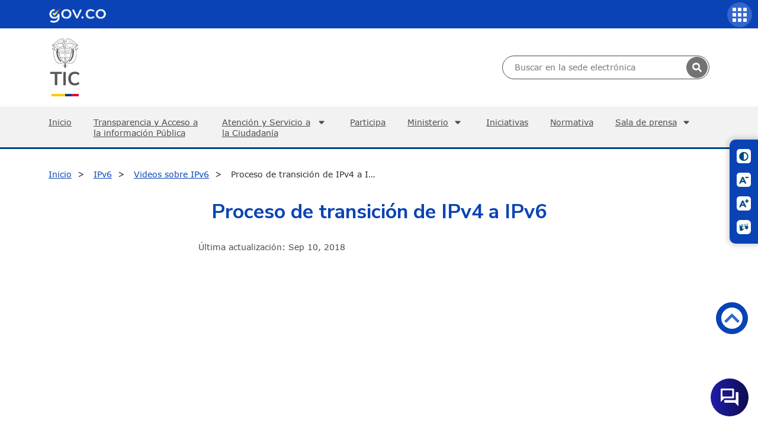

--- FILE ---
content_type: text/html
request_url: https://mintic.gov.co/portal/inicio/Micrositios/IPv6/Videos-sobre-IPv6/125319:Proceso-de-transicion-de-IPv4-a-IPv6
body_size: 63700
content:
<!DOCTYPE html
  PUBLIC "-//W3C//DTD HTML 4.01+RDFa 1.1//EN" "http://www.w3.org/MarkUp/DTD/html401-rdfa11-1.dtd">
<html lang="es"><head><base href="/portal/715/w3-article-125319.html"><meta http-equiv="Content-Type" content="text/html; charset=UTF-8"><!--begin-box-container:MT_tr_Header_bs5_CC::24020:Caja contenedora del encabezado--><!--loc('Caja contenedora')--><!--pos=1--><!--begin-box:MT_tr_EncabezadoHTML_bs5::24021:Caja de encabezado para las páginas del sitio.--><!--loc('* Encabezado w3 full, requerido en todas las páginas HTML de su sitio ')--><title>Proceso de transición de IPv4 a IPv6</title><style type="text/css">@import url("channels-616_css_icons_govco.css");
</style><meta name="keywords" content="videos ipv6, Ministerio de Tecnologías de la Información y las Comunicaciones, Ministerio de comunicaciones,Ministerio de telecomunicaciones, Ministerio TIC, MINTIC, Vive Digital, @Minsterio_TIC, Internet, Televisión, Tecnología, Información, Municipios, Colombia,Gobierno, Computadores, Contenidos Digitales,TIC,Fibra óptica, Computadores para Educar, Karen Abudinen, Viceministerio de Conectividad,Viceministerio de Transformación Digital, VUTIC"><meta name="description" content="Proceso de transición de IPv4 a IPv6   "><meta name="generator" content="Newtenberg Engine CMS - https://www.newtenberg.com/"><meta name="Newtenberg-Server" content="https://cms.mintic.gov.co"><meta name="Content-Encoding" content="UTF-8"><link rel="Top" type="text/html" href="https://www.mintic.gov.co/portal"><link rel="shortcut icon" href="boxes-24021_favicon.png"><script type="text/javascript"><!--

var __aid = '125319';
var __cid = '616';
var __iid = '715';
var __pnid = Array('507', '588', '592', '1875', '1884', '1935');
var __pvid = Array('7277', '7285', '7288', '133047', '133194', '572672');

--></script><script type="text/javascript" src="channels-616_js_main.js"></script><script type="text/javascript" src="channels-616_js_cookies.js"></script><script type="text/javascript" src="channels-616_js_jquery_v3_6_1.js"></script><script type="text/javascript" src="channels-616_js_jquery_migrate_3_4_0.js"></script><script type="text/javascript" src="channels-616_js_jquery_ui_v1_13_2.js"></script><!--end-box--><!--pos=2--><!--begin-box:MT_tr_metaviewport_bs5::24022:Meta viewport--><!--loc('* Código HTML libre dentro de la página.')--><meta name="viewport" content="width=device-width,initial-scale=1">
<meta http-equiv="X-UA-Compatible" content="IE=edge,chrome=1">
<meta name="facebook-domain-verification" content="tjn7jtprd7ym3stssgfs7j5u3k9tva" />

<link rel="stylesheet" type="text/css" href="channels-616_css_base_bs5.css">
<link rel="stylesheet" type="text/css" href="https://cdn.datatables.net/2.0.8/css/dataTables.dataTables.min.css">
<link rel="stylesheet" type="text/css" href="channels-645_css_swiper.css">
<link rel="stylesheet" type="text/css" href="channels-616_css_theme_bs5.css">

<!--CHATBOT-->
<link rel="stylesheet" href="https://www.gstatic.com/dialogflow-console/fast/df-messenger/prod/v1/themes/df-messenger-default.css">
    <style>
      df-messenger {
        /* Posición del chat */
        z-index: 1005;
        position: fixed;
        bottom: 16px;
        right: 16px;
        /* Encabezado del bot */
        --df-messenger-titlebar-background: linear-gradient(90deg, #211daa 0%, #0c0c51 100%);
        --df-messenger-titlebar-icon-font-color: #fff;
        --df-messenger-titlebar-font-color: #fff;
        --df-messenger-titlebar-subtitle-font-color: #fff;
        /* Tipografía */
        --df-messenger-font-color: #000;
        --df-messenger-font-family: Google Sans;
        --df-messenger-primary-color: #19b6db;
        /* Chat */
        --df-messenger-chat-window-width: 400px;
        --df-messenger-chat-background: #fbecd9;
        --df-messenger-input-background: #fbecd9;
        --df-messenger-message-actor-padding: 0;
        --df-messenger-message-actor-image-size: 32px;
        --df-messenger-message-actor-spacing: 8px;
        --df-messenger-chat-bubble-background: linear-gradient(90deg, #211daa 0%, #0c0c51 100%);
        --df-messenger-chat-bubble-icon-color: #fff;
        --df-messenger-send-icon-color: #e9a144;
        /* Usuario */
        --df-messenger-message-user-font-color: #fff;
        --df-messenger-message-user-background: #0c0c51;
        /* Bot */
        --df-messenger-message-bot-font-color: #211daa;
        --df-messenger-message-bot-background: #fff;
    }
</style>
<script src="https://www.gstatic.com/dialogflow-console/fast/df-messenger/prod/v1/df-messenger.js"></script>

<!--FIN CHATBOT-->

<!--end-box--><!--pos=3--><!--begin-box:MT_Elementos_tr_link_blank_bloque:blank:20834:Caja en blanco--><!--loc('* Incluye script para personalizar comportamiento de links')--><script type="text/javascript"><!--
$(document).ready(function(){$('a.blank').click(function(){window.open(this.href,'','resizable=,menubar=,location=,status=,scrollbars=,toolbar=,width=,height=');return false});});
--></script><!--end-box--><!--pos=4--><!--begin-box:MT_Elementos_tr_link_blank_contenido:_blank blank:20937:Caja en blanco--><!--loc('* Incluye script para personalizar comportamiento de links')--><script type="text/javascript"><!--
$(document).ready(function(){$('._blank>a:not([class]),.blank>a:not([class])').click(function(){window.open(this.href,'_blank','resizable=1,menubar=1,location=1,status=1,scrollbars=1,toolbar=1,width=,height=');return false});});
--></script><!--end-box--><!--pos=5--><!--begin-box:MT_tr_analytics::11660:Caja analitica--><!--loc('* Código HTML libre dentro de la página.')--><!-- Global site tag (gtag.js) - Google Analytics -->
<script async src="https://www.googletagmanager.com/gtag/js?id=UA-19365357-2"></script>
<script>
  window.dataLayer = window.dataLayer || [];
  function gtag(){dataLayer.push(arguments);}
  gtag('js', new Date());

  gtag('config', 'UA-19365357-2');
</script><!--end-box--><!--end-box--><!--begin-box:MT_lib_datatables::12218:Librerias para el datatable--><!--loc('* Código HTML libre dentro de la página.')--><!-- <link rel="stylesheet" type="text/css" href="channels-632_datatable_bs4_css.css"/> -->
<!--<script type="text/javascript" src="channels-632_datatable_js.js"></script>
<script type="text/javascript" src="https://cdn.datatables.net/2.0.8/js/dataTables.js"></script>
<script type="text/javascript" src="channels-632_datatable_bs4_js.js"></script>
<script type="text/javascript" src="https://cdn.datatables.net/buttons/1.7.1/js/dataTables.buttons.min.js"></script>
<script type="text/javascript" src="https://cdnjs.cloudflare.com/ajax/libs/jszip/3.1.3/jszip.min.js"></script>
<script type="text/javascript" src="https://cdnjs.cloudflare.com/ajax/libs/pdfmake/0.1.53/pdfmake.min.js"></script>
<script type="text/javascript" src="https://cdnjs.cloudflare.com/ajax/libs/pdfmake/0.1.53/vfs_fonts.js"></script>-->

<!--<link href="https://cdnjs.cloudflare.com/ajax/libs/twitter-bootstrap/4.6.0/css/bootstrap.min.css" rel="stylesheet">-->
<!-- <link href="https://cdn.datatables.net/v/bs4-4.6.0/jszip-3.10.1/dt-2.0.8/b-3.0.2/b-html5-3.0.2/date-1.5.2/datatables.min.css" rel="stylesheet"> -->
 
<script src="https://cdnjs.cloudflare.com/ajax/libs/pdfmake/0.2.7/pdfmake.min.js"></script>
<script src="https://cdnjs.cloudflare.com/ajax/libs/pdfmake/0.2.7/vfs_fonts.js"></script>
<script src="https://cdn.datatables.net/v/bs4-4.6.0/jszip-3.10.1/dt-2.0.8/b-3.0.2/b-html5-3.0.2/date-1.5.2/datatables.min.js"></script>
<script src="https://cdnjs.cloudflare.com/ajax/libs/twitter-bootstrap/4.6.0/js/bootstrap.min.js"></script>
<style>
  .dt-scroll-body table thead{
    display:none;
  }

</style>





<script type="text/javascript" src="https://cdn.datatables.net/buttons/1.7.1/js/buttons.html5.min.js"></script>


<!-- Moment.js: -->
<!--<script src="https://cdnjs.cloudflare.com/ajax/libs/moment.js/2.19.4/moment.min.js"></script>-->
<script src="https://cdnjs.cloudflare.com/ajax/libs/moment.js/2.29.4/moment.min.js"></script>

<!-- Locales for moment.js-->
<script src="https://cdnjs.cloudflare.com/ajax/libs/moment.js/2.19.4/locale/es.js"></script>
<script src="https://cdn.datatables.net/plug-ins/1.10.15/sorting/datetime-moment.js"></script>

<!--end-box--><!--begin-box:MT_ar_fb_Opengraph::14718:Definición OpenGraph para eidox--><!--loc('Genera metadata para Facebook® desde artículo')--><meta prefix="og: http://ogp.me/ns#" property="og:title" content="Proceso de transición de IPv4 a IPv6 - Proceso de transición de IPv4 a IPv6"><meta prefix="og: http://ogp.me/ns#" property="og:description" content=" "><meta prefix="og: http://ogp.me/ns#" property="og:site_name" content="MINTIC Colombia"><meta prefix="og: http://ogp.me/ns#" property="og:type" content="article"><meta prefix="og: http://ogp.me/ns#" property="og:locale" content="es_LA"><meta prefix="og: http://ogp.me/ns#" property="og:url" content="https://www.mintic.gov.co/portal/715/w3-article-125319.html"><meta prefix="og: http://ogp.me/ns#" property="og:image" content="https://www.mintic.gov.co/portal/715/channels-616_logo_share.svg"><!--end-box--><!--begin-box:MT_ar_TwitterCard::14719:Codigo meta para twitter--><!--Etiquetas META summary card de Twitter del artículo--><meta name="twitter:card" content="summary_large_image"><meta name="twitter:site" content="@Ministerio_TIC"><meta name="twitter:title" content="Proceso de transición de IPv4 a IPv6"><meta name="twitter:description" content=" "><!--end-box--><link rel="canonical" href="/portal/715/w3-article-125319.html"></head><body><div id="header"><!--begin-box-container:MT_tr_menu_movil_CC::12110:Caja contenedora menú movil--><!--loc('Caja contenedora')--><a href="https://www.mintic.gov.co/portal/inicio/Micrositios/IPv6/Videos-sobre-IPv6/125319:Proceso-de-transicion-de-IPv4-a-IPv6#principal" class="sr-only btn-saltar visually-hidden">Saltar a contenido principal</a><h1 class="sr-only visually-hidden">Inicio</h1><!--pos=1--><!--begin-box:MT_tr_boton_movil::12122:Caja en blanco--><!--loc('* Código HTML libre dentro de la página.')--><button class="navbar-toggler navbar-toggler-right collapsed btn-menu-movil ntg-bs data-toggle_collapse data-target_\#menu-movil aria-controls_menu-movil aria-expanded_false aria-label_false" type="button">
	<span class="govco-bars"></span>
</button><!--end-box--><div id="menu-movil" class="collapsed collapse container-menu-movil"><div id="items-superior"><!--pos=2--><!--begin-box-container:MT_tr_menuSuperior_movil_CC::12112:Caja contenedora  logo GovCo + links acceso + Buscador--><!--loc('Caja contenedora')--><div class="row menu_superior_movil"><div class="col-md-12 logo_menu_superior"><!--pos=1--><!--begin-box:MT_tr_linkGovCo_copia::12113:Caja en blanco--><!--loc('* Código HTML libre dentro de la página.')--><div class="header-govco">
  <img src="https://css.mintic.gov.co/mt/mintic/img/header_govco.png" alt="Imagen logo GovCo">
  <span class="sr-only visually-hidden">Logo Gobierno de Colombia</span>
</div><!--end-box--></div><div class="col-md-12 buscador_menu_superior"><!--pos=2--><!--begin-box:MT_tr_formBusqueda_movil::12115:Caja en blanco--><!--loc('* Código HTML libre dentro de la página.')--><!--Buscador  h-->

<div title="busqueda general" class="busqueda_avanzada">
  <form action="about:blank" onsubmit=" doSearch_movil();return false;" style="margin-bottom:0;" name="searchForm_movil">
    <fieldset>
      <legend title="buscador" class="sr-only visually-hidden">Buscador general</legend>
      <label for="buscador_mintic_movil" class="sr-only visually-hidden">Buscar en MinTIC</label>
      <input id="buscador_mintic_movil" type="text" size="20" name="keywords_movil" title="text" class="text">
      <label for="cuadro_busqueda_movil" class="sr-only visually-hidden">Botón de búsqueda</label>
      <input id="cuadro_busqueda_movil" type="submit" onclick="doSearch_movil();return false" value="Buscar" title="btn" class="btn">
    </fieldset>
    
  </form>

</div>
<script type="text/javascript">
  //document.searchForm_movil.keywords_movil.value  =getCookie('search_keywords_movil');
  function doSearch_movil() {
    
    // Delete search's cookies
    if( "exists".match ) {
      var results_movil = document.cookie.match(/\w+=/g);
      if( results_movil ) {
        for( var i=0; i < results_movil.length; i++ ) {
          if( results_movil[i].substring(0,7) == 'search_' ) {
            deleteCookie( results_movil[i].substring(0,results_movil[i].length-1) );
          }
        }
      }
    }
    /*setCookie('search_keywords_movil',document.searchForm_movil.keywords_movil.value);
    setCookie('search_start_movil', 0 );
    setCookie('search_group_movil', 1 );
    setCookie('search_expanded_movil', 0 );*/
    
    var palabras_movil = document.searchForm_movil.keywords_movil.value.trim().split(/\s+/).slice(0,5);
    if (palabras_movil.length >0 && palabras_movil.join(" ").length > 0) {
        setCookie('search_keywords_movil',  palabras_movil.join(" "));
      setCookie('search_keywords',  palabras_movil.join(" "));
        setCookie('search_start_movil', 0 );
        setCookie('search_group_movil', 1 );
        setCookie('search_expanded_movil', 0 );
          var href_movil="w3-search.html";
        document.location.assign(href_movil);
      
    }
    return false;
    
    //setCookie('search_sortby','pnid desc');
    /*
    setCookie('search_sortby','');

    var mode,
        r =  document.getElementsByName('searchmode');
    var i=0;
    for(;i<r.length;i++)
    {
      if (r[i].checked) {
        mode= r[i].value;
        break;
      }
    }
    setCookie('search_searchmode', 'or');
    document.location.href_movil="w3-search.html";
    return false;
    */
  }
  
</script>

<!--end-box--></div><div class="col-md-12 items_menu_superior"><!--pos=3--><!--begin-box:MT_tr_menuSuperior_copia::12114:Caja en blanco--><!--loc('* Lista de Valores de Clasificando')--><div id="tramites"><ul><li><a class="pnid-1876 pv-pid-0 pvid-111103 cid-616" href="/portal/inicio/Tramites-y-servicios/" title="Ir a Trámites y servicios">Trámites y servicios</a></li><li><a class="pnid-1876 pv-pid-0 pvid-111096 cid-616" href="/portal/inicio/Participa/" title="Ir a Participa">Participa</a></li></ul></div><!--end-box--></div></div><!--end-box--></div><div id="items-principal"><ul><li style="list-style: none; display: inline"><!--pos=3--><!--begin-box:MT_tr_menu_movil_1::12118:Menú movil--><!--loc('* Lista de Valores de Clasificando')--><li><a class="pnid-1876 pv-pid-0 pvid-179511 cid-616" href="/portal/inicio/Inicio/" title="Ir a Inicio">Inicio</a></li><li><a class="pnid-1876 pv-pid-111090 pvid-111092 cid-616" href="/portal/inicio/Atencion-y-Servicio-a-la-Ciudadania/Transparencia/" title="Ir a Transparencia">Transparencia</a></li><!--end-box--><!--pos=4--><!--begin-box:MT_tr_menu_movil_2::12120:Menú movil--><!--loc('* Lista de Valores de Clasificando')--><li><a class="pnid-1876 pv-pid-0 pvid-111090 cid-616" href="/portal/inicio/Atencion-y-Servicio-a-la-Ciudadania/" title="Ir a Atención y Servicio a la Ciudadanía">Atención y Servicio a la Ciudadanía</a></li><li><a class="pnid-1876 pv-pid-0 pvid-111103 cid-616" href="/portal/inicio/Tramites-y-servicios/" title="Ir a Trámites y servicios">Trámites y servicios</a></li><li><a class="pnid-1876 pv-pid-0 pvid-111096 cid-616" href="/portal/inicio/Participa/" title="Ir a Participa">Participa</a></li><!--end-box--><!--pos=5--><!--begin-box:MT_tr_menu_movil_3::14454:Menú movil--><!--loc('* Lista de Valores de Clasificando')--><li><a class="pnid-1876 pv-pid-0 pvid-111080 cid-616" href="/portal/inicio/Ministerio/" title="Ir a Ministerio">Ministerio</a></li><!--end-box--><!--pos=6--><!--begin-box:MT_tr_menu_movil_4::14456:Menú movil--><!--loc('* Lista de Valores de Clasificando')--><li><a class="pnid-1876 pv-pid-0 pvid-111093 cid-616" href="/portal/inicio/Iniciativas/" title="Ir a Iniciativas">Iniciativas</a></li><!--end-box--></li><li><a href="/portal/inicio/Normatividad/" title="Ir a Normativa" class=" pnid-510 cid-507">Normativa</a></li><li style="list-style: none; display: inline"><!--pos=7--><!--begin-box:MT_tr_menu_movil_6::14455:Menú movil--><!--loc('* Lista de Valores de Clasificando')--><li><a class="pnid-1876 pv-pid-0 pvid-111097 cid-616" href="/portal/inicio/Sala-de-prensa/" title="Ir a Sala de prensa">Sala de prensa</a></li><!--end-box--></li></ul></div></div><!--end-box--><!--begin-box-container:MT_tr_menuSuperior_CC::11667:Caja contenedora  logo GovCo + links acceso + Buscador--><!--loc('Caja contenedora')--><div class="bg-primary"><div class="container-xl logo_menu_superior"><!--pos=1--><!--begin-box:MT_tr_linkGovCo::11665:Caja en blanco--><!--loc('* Código HTML libre dentro de la página.')--><nav class="navbar navbar-expand-lg barra-superior-govco" aria-label="Barra superior">
  <a href="https://www.gov.co/" target="_blank" title="Ir al portal GOV.CO" aria-label="Portal del Estado Colombiano - GOV.CO">
    <span class="sr-only visually-hidden">Ir al sitio GOV.CO</span></a>
  <!--<button class="idioma-icon-barra-superior-govco float-right" aria-label="Button to change the language of the page to English"></button>-->
</nav><!--end-box--></div></div><div class="container-xl"><div class="row"><div class="col-md-6 logo py-3"><div><a href="/portal/inicio/" title="Ir al Inicio del portal MInTIC"><img src="https://css.mintic.gov.co/mt/mintic/new/img/logo_mintic_24_dark.svg" alt="Imagen logo mintic" class="ntg-bs aria-hidden_true"><span class="sr-only visually-hidden">Logo del ministerio TIC</span></a></div></div><div class="col-md-6 buscador_menu_superior"><!--pos=2--><!--begin-box:MT_tr_formBusqueda::11666:Caja en blanco--><!--loc('* Código HTML libre dentro de la página.')--><!--Buscador  h-->
<div title="busqueda general" class="busqueda_avanzada">
    <form id="busquedaForm" onsubmit="return false;" name="newsearch" method="GET" action="w3-contents.php"  style="margin-bottom:0;" name="searchForm">
        <fieldset>
            <legend title="buscador" class="sr-only visually-hidden">Buscador general</legend>
            <label for="buscador_mintic" class="sr-only visually-hidden">Buscar en MinTIC</label>
            <input id="buscador_mintic" type="text" size="20" name="keywords" title="text" class="text" placeholder="Buscar en la sede electrónica">
            <button class="govco-search search-icon-search-govco" type="submit" onclick="doSearch('w3-contents.php')" value="Buscar" title="Buscar"></button>
        </fieldset>

    </form>

</div>
<script type="text/javascript">

      function doSearch(url, secundario){
    // Delete search's cookies
    if( "exists".match ) {
        var results = document.cookie.match(/\w+=/g);
        if( results ) {
            for( var i=0; i < results.length; i++ ) {
                if( results[i].substring(0,7) == 'search_' ) {
                    deleteCookie( results[i].substring(0,results[i].length-1) );
                }
            }
        }
    }
    var busqueda = $("#busquedaForm input[name='keywords']").val().trim();
    if(busqueda.length == 0 &&  $("#refinar_busqueda input[name='keywords']").length > 0){
        busqueda = $("#refinar_busqueda input[name='keywords']").val().trim();
    }
    var searchmode = $("#busquedaForm input[name='searchmode']:checked").val();
    busqueda = busqueda.split(/\s+/);
    if(searchmode == "and"){
        busqueda = busqueda.slice(0,5);
    }else if(searchmode == "phrase"){
        busqueda = busqueda.slice(0,30);
    }
    if( window.parent.document.location.href.indexOf("preview") != -1){
        if(busqueda.length > 0){
            $("#waiting").dialog( "open" );
            setCookie('search_keywords',busqueda.join(' '));
            setCookie('search_start', 0 );
            setCookie('search_group', 1 );
            setCookie('search_expanded', 0 );
//            setCookie('search_searchmode', searchmode);
            window.parent. document.location.href = url;
        }
    }else{
        $("#waiting").dialog( "open" );
        window.parent.document.location.href = url
            + "?"
            + "keywords=" + busqueda.join(' ')
            + "&start=0"
//            + "&searchmode=" + searchmode;
    }
    return false;
}
$(function(){
    $("#busquedaForm input[name='keywords'], #refinar_busqueda input[name='keywords']").keypress(function( event ) {
        if ( event.which == 13 ) {
            event.preventDefault();
            doSearch('w3-contents.php');
        }
    });
    $("#progress").progressbar({ value: false });
    $("#waiting").dialog({
        dialogClass: "no-close",
        width:$("html,body").width * 0.8,
        modal: true,
        autoOpen: false,
        closeOnEscape: false,
        resizable: false
    });
});

</script><!--end-box--></div></div></div><!--end-box--><div id="nav" class="main-navbar navbar navbar-expand-lg navbar-dark"><div class="container-xl"><!--begin-box-container:MT_tr_menuPpal_CC::11714:Caja en blanco--><!--loc('Caja contenedora')--><ul class="navbar-nav mr-auto list-group col-12 p-0"><li id="inicio"><!--pos=1--><!--begin-box:MT_tr_link_Home::13832:link canal--><!--loc('* acceso a Canal ')--><a href="/portal/inicio/" title="Ir a MINTIC Colombia">Inicio</a><!--end-box--></li><li id="transparencia"><!--pos=2--><!--begin-box:MT_tr_menuPpal_link_transparencia::13807:Link acceso a atención a portadilla--><!--loc('* acceso a Valor de Clasificando ')--><!--uniqueid=i__MT_tr_menuPpal_link_transparencia_1--><!--class=--><a href="/portal/inicio/Atencion-y-Servicio-a-la-Ciudadania/Transparencia/" title="Ir a Transparencia" class=" pvid-111092 cid-616">Transparencia y Acceso a la información Pública</a><!--end-box--></li><li id="atencion"><!--pos=3--><!--begin-box:MT_tr_menuPpal_link_atencion::11719:Link acceso a atención a portadilla--><!--loc('* acceso a Valor de Clasificando ')--><!--uniqueid=i__MT_tr_menuPpal_link_atencion_1--><!--class=--><a href="/portal/inicio/Atencion-y-Servicio-a-la-Ciudadania/" title="Ir a Atención y Servicio a la Ciudadanía" class=" pvid-111090 cid-616">Atención y Servicio a la Ciudadanía</a><!--end-box--><ul><!--pos=4--><!--begin-box:MT_tr_menuPpal_link_servicios::13808:Link acceso a atención a portadilla--><!--loc('* Lista de Valores de Clasificando')--><li><a class="pnid-1876 pv-pid-0 pvid-111103 cid-616" href="/portal/inicio/Tramites-y-servicios/" title="Ir a Trámites y servicios">Trámites y servicios</a></li><!--end-box--><!--pos=5--><!--begin-box:MT_tr_menuPpal_link_canales::14775:Link acceso a atención a portadilla--><!--loc('* acceso al Articulo ')--><li><a href="/portal/inicio/Atencion-y-Servicio-a-la-Ciudadania/126567:Canales-de-Atencion-y-Agendamiento-de-citas" class="">Canales de atención y Agendamiento de citas</a></li><!--end-box--><!--pos=6--><!--begin-box:MT_tr_menuPpal_menu_atencion::11718:Caja en blanco--><!--loc('* Lista de Valores de Clasificando')--><li><a class="pnid-1876 pv-pid-111090 pvid-111091 cid-616" href="/portal/inicio/Atencion-y-Servicio-a-la-Ciudadania/Peticiones-quejas-reclamos-sugerencias-solicitudes-de-informacion-publica-y-denuncias-PQRSD/" title="Ir a Peticiones, quejas, reclamos, sugerencias, solicitudes de información pública y denuncias (PQRSD)">Peticiones, quejas, reclamos, sugerencias, solicitudes de información pública y denuncias (PQRSD)</a></li><!--end-box--><li><a href="/portal/inicio/Secciones-auxiliares/Politicas/401698:Defensor-del-ciudadano">Defensor del ciudadano</a></li></ul></li><li id="participacion"><!--pos=7--><!--begin-box:MT_tr_menuPpal_link_participacion::13809:Link acceso a atención a portadilla--><!--loc('* acceso a Valor de Clasificando ')--><!--uniqueid=i__MT_tr_menuPpal_link_participacion_1--><!--class=--><a href="/portal/inicio/Participa/" title="Ir a Participa" class=" pvid-111096 cid-616">Participa</a><!--end-box--></li><li id="ministerio"><!--pos=8--><!--begin-box:MT_tr_menuPpal_link_minist::11721:Link acceso a atención a portadilla--><!--loc('* acceso a Valor de Clasificando ')--><!--uniqueid=i__MT_tr_menuPpal_link_minist_1--><!--class=--><a href="/portal/inicio/Ministerio/" title="Ir a Ministerio" class=" pvid-111080 cid-616">Ministerio</a><!--end-box--><!--pos=9--><!--begin-box:MT_tr_menuPpal_menu_ministerio::11715:Caja en blanco--><!--loc('* Lista de Valores de Clasificando')--><ul><li><a class="pnid-1876 pv-pid-111080 pvid-111081 cid-616" href="/portal/inicio/Ministerio/Acerca-del-MinTIC/" title="Ir a Acerca del MinTIC">Acerca del MinTIC</a></li><li><a class="pnid-1876 pv-pid-111080 pvid-111086 cid-616" href="/portal/inicio/Ministerio/Organigrama/" title="Ir a Organigrama">Organigrama</a></li><li><a class="pnid-1876 pv-pid-111080 pvid-111083 cid-616" href="/portal/inicio/Ministerio/Entidades-del-sector/" title="Ir a Entidades del sector">Entidades del sector</a></li><li><a class="pnid-1876 pv-pid-111080 pvid-111082 cid-616" href="/portal/inicio/Ministerio/Despacho-del-Ministro/" title="Ir a Despacho del Ministro">Despacho del Ministro</a></li><li><a class="pnid-1876 pv-pid-111080 pvid-111088 cid-616" href="/portal/inicio/Ministerio/Viceministerio-de-Transformacion-Digital/" title="Ir a Viceministerio de Transformación Digital">Viceministerio de Transformación Digital</a></li><li><a class="pnid-1876 pv-pid-111080 pvid-111089 cid-616" href="/portal/inicio/Ministerio/Viceministerio-de-Conectividad/" title="Ir a Viceministerio de Conectividad">Viceministerio de Conectividad</a></li><li><a class="pnid-1876 pv-pid-111080 pvid-111087 cid-616" href="/portal/inicio/Ministerio/Secretaria-general/" title="Ir a Secretaría general">Secretaría general</a></li><li><a class="pnid-1876 pv-pid-111080 pvid-111084 cid-616" href="/portal/inicio/Ministerio/Gestion/" title="Ir a Gestión">Gestión</a></li><li><a class="pnid-1876 pv-pid-111080 pvid-111085 cid-616" href="/portal/inicio/Ministerio/Notificaciones/" title="Ir a Notificaciones">Notificaciones</a></li><li><a class="pnid-1876 pv-pid-111080 pvid-132933 cid-616" href="/portal/inicio/Ministerio/Planes/" title="Ir a Planes">Planes</a></li><li><a class="pnid-1876 pv-pid-111080 pvid-132947 cid-616" href="/portal/inicio/Ministerio/Presupuesto/" title="Ir a Presupuesto">Presupuesto</a></li></ul><!--end-box--></li><li id="iniciativas"><!--pos=10--><!--begin-box:MT_tr_menuPpal_link_iniciativas::11720:Link acceso a atención a portadilla--><!--loc('* acceso a Valor de Clasificando ')--><!--uniqueid=i__MT_tr_menuPpal_link_iniciativas_1--><!--class=--><a href="/portal/inicio/Iniciativas/" title="Ir a Iniciativas" class=" pvid-111093 cid-616">Iniciativas</a><!--end-box--></li><li id="normativa"><!--pos=11--><!--begin-box:MT_tr_menuPpal_link_norma::11722:Link acceso a atención a portadilla--><!--loc('* acceso a Clasificando ')--><a href="/portal/inicio/Normatividad/" title="Ir a Normativa" class=" pnid-510 cid-507">Normativa</a><!--end-box--></li><li id="sala_prensa"><!--pos=12--><!--begin-box:MT_tr_menuPpal_link_salaPrensa::11723:Link acceso a atención a portadilla--><!--loc('* acceso a Valor de Clasificando ')--><!--uniqueid=i__MT_tr_menuPpal_link_salaPrensa_1--><!--class=--><a href="/portal/inicio/Sala-de-prensa/" title="Ir a Sala de prensa" class=" pvid-111097 cid-616">Sala de prensa</a><!--end-box--><!--pos=13--><!--begin-box:MT_tr_menuPpal_menu_sala_prensa::11717:Caja en blanco--><!--loc('* Lista de Valores de Clasificando')--><ul><li><a class="pnid-1876 pv-pid-111097 pvid-111101 cid-616" href="/portal/inicio/Sala-de-prensa/Noticias/" title="Ir a Noticias">Noticias</a></li><li><a class="pnid-1876 pv-pid-111097 pvid-111099 cid-616" href="/portal/inicio/Sala-de-prensa/Convocatorias/" title="Ir a Convocatorias">Convocatorias</a></li><li><a class="pnid-1876 pv-pid-111097 pvid-111102 cid-616" href="/portal/inicio/Sala-de-prensa/Programa-TV/" title="Ir a Programa TV">Programa TV</a></li><li><a class="pnid-1876 pv-pid-111097 pvid-133171 cid-616" href="/portal/inicio/Sala-de-prensa/Eventos/" title="Ir a Eventos">Eventos</a></li></ul><!--end-box--></li></ul><div id="tramites-sticky"></div><!--end-box--></div></div></div><div id="main"><div class="miga_depan"><div class="container"><div class="row"><!--begin-box-container:MT_ar_migapan_CC::11885:Miga de pan--><!--loc('Caja contenedora')--><div class="ar-breadcrumb"><!--pos=1--><!--begin-box:MT_ar_migapan_valores::11770:Miga de pan--><!--loc('* Barra de posición del valor de clasificando usando referer')--><!--tipo_molde = article--><div id="breadcrumb"><!--multivalor y articulo--><p id="breadcrumb_133047" style="display:none"><a class="channellink" href="/portal/inicio/">Inicio</a> / <a href="/portal/inicio/Micrositios/IPv6/" class=" pnid-1884 pv-pid-0 pvid-133041 cid-616">IPv6</a> / <a class="current pvid-133047 cid-616" href="/portal/inicio/Micrositios/IPv6/Videos-sobre-IPv6/">Videos sobre IPv6</a></p><script type="text/javascript"><!--
						function doLoadbreadcrumb() {
							var pvid_anterior = '133047';
							var count_pvals = 1; 
							if('undefined' != typeof(document.referrer) && count_pvals > 1 ){
								var refer_portadilla = document.referrer;
								if(refer_portadilla.match(/multipropertyvalues/) != null){// multivalor
									var pvid1,pvid2,m = refer_portadilla.match(/multipropertyvalues-(\d+)-(\d+)/);
									if(m == null){
										m = refer_portadilla.match(/pvid=(\d+).*pvid=(\d+)/);
									}
									pvid1 = m[1];
									pvid2 = m[2];
									if( document.getElementById('breadcrumb_'+pvid1) != null ){
										pvid_anterior = pvid1;
									}else if ( document.getElementById('breadcrumb_'+pvid2) != null ){
										pvid_anterior = pvid2;
									}

								}else if( refer_portadilla.match(/pvid=(\d+)/) != null || refer_portadilla.match(/propertyvalue-(\d+).html/) != null){
									var pvid, m = refer_portadilla.match(/propertyvalue-(\d+).html/);
									if(m == null){
										m =  refer_portadilla.match(/pvid=(\d+)/);
									}
									pvid = m[1];
									if ( document.getElementById('breadcrumb_'+pvid) != null){
										pvid_anterior = pvid;
									} 
								}
							}
							var barra =  document.getElementById('breadcrumb_'+pvid_anterior);
							if (barra != null) barra.style.display ='';
						}
						if ( window.addEventListener ) { 
							window.addEventListener( "load", doLoadbreadcrumb, false );
						} else if ( window.attachEvent ) {
							window.attachEvent( "onload", doLoadbreadcrumb );
						} else if ( window.onLoad ) {
							window.onload = doLoadbreadcrumb;
						}
						--></script></div><!--end-box--><!--pos=2--><!--begin-box:MT_ar_migapan_titulo:d-none sr-only:11884:Miga de pan--><!--loc('* acceso al Articulo ')--><div id="miga_titulo" class="d-none sr-only"><a href="/portal/inicio/Micrositios/IPv6/Videos-sobre-IPv6/125319:Proceso-de-transicion-de-IPv4-a-IPv6" class="">Proceso de transición de IPv4 a IPv6</a></div><!--end-box--></div><!--end-box--></div></div></div><div class="container"><div class="row"><div class="col-12"><!--begin-box:MT_ar_foto:articulo:11771:Caja en blanco--><!--loc('* Recuadros de artículos')--><div id="recuadros_articulo_11771" class="articulo"><div class="recuadro current"><h2 class="title_underline aid-125319 cid-616">Proceso de transición de IPv4 a IPv6</h2><h6 class="fecha cid-616 aid-125319 pnid-567 iso8601-20180910T0000000500">Última actualización: 10 de septiembre de 2018</h6></div></div><!--end-box--><!--begin-box:MT_ar_cuerpo:articulo accordion-eidox:11772:Caja en blanco--><!--loc('* Recuadros de artículos')--><div id="recuadros_articulo_11772" class="articulo accordion-eidox"><div class="recuadro current"><h6 class="fecha cid-616 aid-125319 pnid-567 iso8601-20180910T0000000500">Última actualización: 10 de septiembre de 2018</h6>
			<p><a class="link_youtube" href="https://www.youtube.com/watch?v=b-ajwwpLXxA">https://www.youtube.com/watch?v=b-ajwwpLXxA</a></p>

		</div></div><!--end-box--><!--begin-box:MT_ar_Prensa_AlbumFlickr:articulocompleto link_youtube articulo:11821:Prueba de concepto de los álbums flickr--><!--loc('* Articulo Completo w3')--><!--uniqueid=i__MT_ar_Prensa_AlbumFlickr_1--><!--class=articulocompleto link_youtube articulo--><div id="article_i__MT_ar_Prensa_AlbumFlickr_1" class="articulocompleto link_youtube articulo"><div style="display:none">videos ipv6</div></div><!--end-box--><!--begin-box:MT_ar_compartir:art_compartir_redes blank redes_2 mt-5:11773:Noticias asociadas a un valor de clasificando--><!--loc('* Incluye links para compartir en redes sociales')--><p class="art_compartir_redes blank redes_2 mt-5"><a title="Whatsapp" rel="bookmark" href="https://api.whatsapp.com/send?text=Proceso%20de%20transici%C3%B3n%20de%20IPv4%20a%20IPv6%20-%20MINTIC%20Colombia%20-%20https%3A%2F%2Fwww.mintic.gov.co%2Fportal%2F715%2Fw3-article-125319.html"><img src="channels-616_share_wp.png" alt="Compartir en Whatsapp"></a><a title="Facebook" rel="bookmark" href="http://www.facebook.com/share.php?u=https%3A%2F%2Fwww.mintic.gov.co%2Fportal%2F715%2Fw3-article-125319.html&amp;t=Proceso%20de%20transici%C3%B3n%20de%20IPv4%20a%20IPv6%20-%20MINTIC%20Colombia"><img src="channels-616_share_fb.png" alt="Compartir en Facebook"></a><a title="Twitter" rel="bookmark" href="https://twitter.com/intent/tweet?text=Proceso%20de%20transici%C3%B3n%20de%20IPv4%20a%20IPv6%20-%20MINTIC%20Colombia%20-%20https%3A%2F%2Fwww.mintic.gov.co%2Fportal%2F715%2Fw3-article-125319.html"><img src="channels-616_share_tw.png" alt="Compartir en Twitter"></a><a title="Telegram" rel="bookmark" href="https://t.me/share?url=https%3A%2F%2Fwww.mintic.gov.co%2Fportal%2F715%2Fw3-article-125319.html"><img src="channels-616_share_tm.png" alt="Compartir en Telegram"></a></p><!--end-box--></div><div class="col-lg-7"></div><div class="col-lg-5"></div></div></div><div class="container-fluid"><div class="row"></div></div><div class="container"><div class="row"></div></div><div class="container-fluid footer_ministerios mt-5"><div class="row"></div></div><div id="footer"><div class="bg-secondary"><!--begin-box:MT_tr_footer::11690:Footer del portal--><!--loc('* Código HTML libre dentro de la página.')--><!--CHATBOT-->
<df-messenger 
        location="us-central1"
        project-id="mintic-models-prod"
        agent-id="41790abc-deae-4a4b-82e4-b84bcc433c4f"
        language-code="es"
        max-query-length="-1"
        session-ttl="60"
>
<df-messenger-chat-bubble
        chat-title="PACO"
        chat-subtitle="Punto de atención al usuario"
        chat-title-icon="https://storage.googleapis.com/mintic-pqrs-chatbot/Paco.png"
        bot-actor-image="https://storage.googleapis.com/mintic-pqrs-chatbot/Paco.png"
        user-actor-image="https://storage.googleapis.com/mintic-pqrs-chatbot/User.png"
        allow-fullscreen="small" 
/>
</df-messenger>

<!--FIN CHATBOT-->

<div class="container">
    <div class="card govco-footer-card mb-5 px-4 py-5">
        <div class="row mx-0">
            <div class="col-lg-8">
                <div class="mb-4 h4">Ministerio de Tecnologías de la Información y las Comunicaciones</div>
                <p class="mb-1">Edificio Murillo Toro Cra. 8a entre calles 12A y 12B Bogotá, Colombia - Código Postal 111711</p>
              <p class="mb-1">Teléfono Conmutador: <a href="tel:6013443460">+57 601 344 34 60</a> - Línea Gratuita: <a href="tel:018000914014">01-800-0914014</a></p>
              <p class="mb-1">Línea Anticorrupción: <a href="tel:018000912667">01-800-0912667</a></p>
              
                <p class="mb-1">Correo Institucional: <a href="/portal/inicio/Atencion-y-Servicio-a-la-Ciudadania/Peticiones-quejas-reclamos-sugerencias-solicitudes-de-informacion-publica-y-denuncias-PQRSD/" target="blank" title="Ir a MinTIC responde">minticresponde@mintic.gov.co</a></p>
              <p class="mb-1">Denuncias por actos de corrupción: <a href="mailto:soytransparente@mintic.gov.co">soytransparente@mintic.gov.co</a></p>
                <p class="mb-1">Notificaciones judiciales:</p> 
                <p class="my-0"><a href="mailto:notificacionesjudicialesmintic@mintic.gov.co">notificacionesjudicialesmintic@mintic.gov.co</a></p>
                <p class="mb-1"><a href="mailto:notificacionesjudicialesfontic@mintic.gov.co">notificacionesjudicialesfontic@mintic.gov.co</a></p>
                <p class="mb-1">Horario de Atención Presencial:</p>
              <p class="mb-1">Lunes a viernes de 8:30 a.m. – 4:30 p.m. Jornada Continua</p>
              <p class="mb-1">©Copyright 2021 - Todos los derechos reservados Gobierno de Colombia</p>
                
            </div>
            <div class="col-lg-4 text-center pt-5 pt-lg-0">
                <ul class="list-group list-group-flush">
                    <li class="list-group-item text-center text-lg-right px-5"> 
                        <a href="/portal/inicio/"
                            title="Ir al Inicio del portal MInTIC">
                            <img src="https://css.mintic.gov.co/mt/mintic/new/img/logo_mintic_24_dark.svg" width="72px" class="img-fluid" aria-hidden="true" alt="Imagen logo de MinTIC">
                            <span class="sr-only visually-hidden">Logo del ministerio TIC</span>
                        </a>
                    </li>
                </ul>
            </div>
            <div class="col-lg-9 pt-4">
                <ul class="redes_footer list-group list-group-horizontal border-0 flex-wrap py-3">
                     <li class="list-group-item border-0 pl-0 ps-0 py-2 ">
                        <a href="https://www.instagram.com/ministerio_tic" target="_blank" title="Ir a Instagram de MINTIC">
                        <span class="govco-instagram-square">ministerio_tic</span>
                        <span class="sr-only visually-hidden">Logo Instagram</span>
                        </a>
                    </li>
                    <li class="list-group-item border-0 pl-0 ps-0 py-2">
                        <a href="https://www.threads.net/@ministerio_tic" target="_blank" title="Ir a Threads de MINTIC">
                        <span class="govco-threads-square">@ministerio_tic</span>
                        <span class="sr-only visually-hidden">Logo Threads</span>
                        </a>
                    </li>
                     <li class="list-group-item border-0 pl-0 ps-0 py-2">
                        <a href="https://www.tiktok.com/@ministerio_tic" target="_blank" title="Ir a Tiktok de MINTIC">
                        <span class="govco-tiktok-square">@ministerio_tic</span>
                        <span class="sr-only visually-hidden">Logo Tiktok</span>
                        </a>
                    </li>
                    <li class="list-group-item border-0 pl-0 ps-0 py-2">
                        <a href="https://twitter.com/Ministerio_TIC" target="_blank" title="Ir a X de MINTIC">
                        <span class="govco-x-square">@Ministerio_TIC</span>
                        <span class="sr-only visually-hidden">Logo Twitter</span>
                        </a>
                    </li>
                    <li class="list-group-item border-0 pl-0 ps-0 py-2">
                        <a href="https://www.facebook.com/MinisterioTIC.Colombia/" target="_blank" title="Ir a Facebook de MINTIC">
                        <span class="govco-facebook-square">MinisterioTIC.Colombia</span>
                        <span class="sr-only visually-hidden">Logo Facebook</span>
                        </a>   
                    </li>
                    <li class="list-group-item border-0 pl-0 ps-0 py-2">
                        <a href="https://www.youtube.com/user/minticolombia" target="_blank" title="Ir a Youtube de MINTIC">
                        <span class="govco-youtube-square">@ministeriotic</span>
                        <span class="sr-only visually-hidden">Logo Youtube</span>
                        </a>
                    </li>
                    
                    <li class="list-group-item border-0 pl-0 ps-0 py-2">
                        <a href="https://wa.me/573212173083" target="_blank" title="Ir a Whatsapp de MINTIC">
                        <span class="govco-whatsapp-square">+573212173083</span>
                        <span class="sr-only visually-hidden">Logo WhatsApp</span>
                        </a>
                    </li>
                </ul>

                <div class="h6 mt-5 pt-3 text-lg-left text-lg-start text-center">
                    <a href="/portal/inicio/Secciones-auxiliares/Politicas/2627:Politicas-de-Privacidad-y-Condiciones-de-Uso" title="Ir a Política de privacidad y condiciones de uso" target="_blank" class="mr-3 me-3">Política de privacidad y condiciones de uso</a>
                    <a href="/portal/inicio/Atencion-y-Servicio-a-la-Ciudadania/Peticiones-quejas-reclamos-sugerencias-solicitudes-de-informacion-publica-y-denuncias-PQRSD/" title="Ir a Contacto" target="_blank" class="mr-3 me-3">Contacto</a>
                    <a href="/portal/inicio/Secciones-auxiliares/Mapa-del-sitio/" title="Ir a Mapa del sitio" target="_blank" class="mr-3 me-3">Mapa del sitio</a>
                </div>
            </div>

            <!--<div class="col-lg-3 text-center text-lg-right px-5 pt-4">
                <a href="/portal/inicio/Sala-de-prensa/Noticias/196390:MinTIC-recibio-certificacion-por-su-sistema-de-gestion-de-la-seguridad-de-la-informacion" target="blank" title="Ir a noticia certificación por sistema de gestión de la seguridad de la información">
                    <img src="channels-616_img_cert_iso.png" width="90px" class="img-fluid" aria-hidden="true" alt="Logo Certificación ISO">
                    <span class="sr-only visually-hidden">Mintic y la Certificación ISO</span>
                </a>
            </div>-->
        </div>
    </div>
</div>
            
<div class="bg-primary">
    <div class="container">
        <div class="d-flex justify-content-between align-items-center flex-column flex-sm-row p-3 p-sm-0">
            <ul class="d-flex m-0 py-4 list-unstyled">
                <li>
                  <a href="https://www.colombia.co/" target="_blank">
                    <img src="channels-616_marca_colombia.png" alt="Marca Colombia" width="48px" class="img-fluid">
                    <span class="sr-only visually-hidden">Logo marca Colombia</span>
                  </a>
                </li>
                <li class="border-left border-white mx-3">
                </li>
                <li class="align-self-center"> 
                  <a href="https://www.gov.co/" target="_blank">
                    <img src="https://css.mintic.gov.co/mt/mintic/img/header_govco.png" alt="Imagen Gobierno de Colombia" width="130px" class="img-fluid">
                    <span class="sr-only visually-hidden">Logo Gobierno de Colombia</span></a>
                </li>
            </ul>
            <!--<a href="https://www.gov.co" target="_blank" class="text-white">Conoce GOV.CO aquí</a>-->
        </div>
    </div>
</div><!--end-box--></div></div></div><!--begin-box-container:MT_tr_EXTRAS_bs5_CC::24023:Caja contenedora con scripts extras--><!--loc('Caja contenedora')--><!--pos=1--><!--begin-box:MT_Elementos_tr_Bootstrap5::20836:Libreria Bootstrap 5--><!--loc('* Código HTML libre dentro de la página.')--><script src="https://cdn.jsdelivr.net/npm/@popperjs/core@2.11.6/dist/umd/popper.min.js" integrity="sha384-oBqDVmMz9ATKxIep9tiCxS/Z9fNfEXiDAYTujMAeBAsjFuCZSmKbSSUnQlmh/jp3" crossorigin="anonymous"></script>
<script src="https://cdn.jsdelivr.net/npm/bootstrap@5.2.3/dist/js/bootstrap.min.js" integrity="sha384-cuYeSxntonz0PPNlHhBs68uyIAVpIIOZZ5JqeqvYYIcEL727kskC66kF92t6Xl2V" crossorigin="anonymous"></script><!--end-box--><!--pos=2--><!--begin-box:MT_Elementos_new_js_ntg_Bootstrap5::22554:Caja en blanco--><!--loc('* Código JavaScript para la página.')--><script type="text/javascript" src="boxes-22554_js_file.js"></script><!--end-box--><!--pos=3--><!--begin-box:MT_Elementos_js_Mustache_lib::20849:Caja en blanco--><!--loc('* Código JavaScript para la página.')--><script type="text/javascript" src="boxes-20849_js_file.js"></script><!--end-box--><!--pos=4--><!--begin-box:MT_Elementos_ntg_frames_reformat_js::20850:Caja en blanco--><!--loc('* Código JavaScript para la página.')--><script type="text/javascript" src="boxes-20850_js_file.js"></script><!--end-box--><!--pos=5--><!--begin-box:MT_Elementos_new_js_bs5_link_video::22549:Script de enlace youtube--><!--loc('* Código JavaScript para la página.')--><script type="text/javascript" src="boxes-22549_js_file.js"></script><script type="text/javascript" src="channels-656_js_lib_linkVideo_bs5.js"></script><!--end-box--><!--pos=6--><!--begin-box:MT_Elementos_new_js_bs5_link_iframe::22548:libreria para convertir links en iframes--><!--loc('* Código JavaScript para la página.')--><script type="text/javascript" src="boxes-22548_js_file.js"></script><!--end-box--><!--pos=7--><!--begin-box:MT_Elementos_js_bs5_tabs_agrupados::23503:Caja en blanco--><!--loc('* Código JavaScript para la página.')--><script type="text/javascript" src="boxes-23503_js_file.js"></script><!--end-box--><!--pos=8--><!--begin-box:MT_tr_galeriaApps_bs5::24058:HTML del menú--><!--loc('* Código HTML libre dentro de la página.')--><div class="dropdown dropdown-candy-box-govco">
  <button class="btn btn-primary button-rounded-menu-govco" type="button" id="dropdownMenuButton" data-bs-toggle="dropdown" aria-expanded="false" aria-label="Servicios MinTIC">
    <div class="dropdown-arrow-govco"></div>
    <span class="tooltip-text-govco">Acceda a los servicios del Ministerio de TIC.</span>
  </button>
  <div class="dropdown-arrow-govco"></div>
  <div class="dropdown-menu dropdown-menu-candy-box-govco" aria-labelledby="dropdownMenuButton1">
    <span class="dropdown-title dropdown-title-govco" id="dropdown-title-id-govco">Servicios MINTIC</span>
    <ul class="dropdown-item-menu-ul flex-wrap">
      <!--<li class="dropdown-item-menu-li">
        <a class="dropdown-item dropdown-item-govco" id="app-pqrsd" href="/portal/inicio/Atencion-y-Servicio-a-la-Ciudadania/Peticiones-quejas-reclamos-sugerencias-solicitudes-de-informacion-publica-y-denuncias-PQRSD/" title="Ir a PQRSD" onclick="activeItemCandy('app-pqrsd')">
          <span class="item-active-icon-background-govco"></span>
          <span class="item-active-icon-govco"></span>
          <div class="dropdown-item-icon-govco"><span class="icon-app-pqrsd"></span></div>
          <span>PQRSD</span>
        </a>
      </li>-->
      <li class="dropdown-item-menu-li">
        <a class="dropdown-item dropdown-item-govco" id="app-transparencia" href="/portal/inicio/Atencion-y-Servicio-a-la-Ciudadania/Transparencia/" title="Ir a Transparencia" onclick="activeItemCandy('app-transparencia')">
          <span class="item-active-icon-background-govco"></span>
          <span class="item-active-icon-govco"></span>
          <div class="dropdown-item-icon-govco"><span class="icon-app-transparencia"></span></div>
          <span>Transparencia</span>
        </a>
      </li>
      <li class="dropdown-item-menu-li">
        <a class="dropdown-item dropdown-item-govco" id="app-tramites" href="/portal/inicio/Tramites-y-servicios/" title="Ir a Trámites" onclick="activeItemCandy('app-tramites')">
          <span class="item-active-icon-background-govco"></span>
          <span class="item-active-icon-govco"></span>
          <div class="dropdown-item-icon-govco"><span class="icon-app-tramites"></span></div>
          <span>Trámites</span>
        </a>
      </li>
      <!--<li class="dropdown-item-menu-li">
        <a class="dropdown-item dropdown-item-govco" id="app-participacion" href="/portal/inicio/Participa/" title="Ir a Participación" onclick="activeItemCandy('app-participacion')">
          <span class="item-active-icon-background-govco"></span>
          <span class="item-active-icon-govco"></span>
          <div class="dropdown-item-icon-govco"><span class="icon-app-participacion"></span></div>
          <span>Participación</span>
        </a>
      </li>-->
      <li class="dropdown-item-menu-li">
        <a class="dropdown-item dropdown-item-govco" id="app-iniciativas" href="/portal/inicio/Iniciativas/" title="Ir a Iniciativas" onclick="activeItemCandy('app-iniciativa')">
          <span class="item-active-icon-background-govco"></span>
          <span class="item-active-icon-govco"></span>
          <div class="dropdown-item-icon-govco"><span class="icon-app-iniciativas"></span></div>
          <span>Iniciativas</span>
        </a>
      </li>
    </ul>
  </div>
</div>  <!--end-box--><!--pos=9--><!--begin-box:MT_Elementos_new_js_accordion_init::22542:Iniciacializar acordeon--><!--loc('* Código JavaScript para la página.')--><script type="text/javascript" src="boxes-22542_js_file.js"></script><!--end-box--><!--pos=10--><!--begin-box:MT_tr_barraAccesibilidad::12325:Caja en blanco--><!--loc('* Código HTML libre dentro de la página.')--> <div id="accesibilidad-menu" class="accesibilidad-menu">
        <ul class="accesibilidad-items">
            <li>
                <a id="high_contrast" href="javascript: void(0)" class="icon-contrast" title="Cambiar niveles de contraste">
                    <span class="govco-adjust"></span>
                    <span class="accesibilidad-title"> Contraste </span>
                   
                </a>
            </li>
            <li>
                <a id="a_less" href="javascript: void(0)" class="icon-a-less" title="Reducir el tamaño del texto">
                    <span class="govco-font-minimize"></span>
                    <span class="accesibilidad-title"> Reducir letra </span>
                </a>
            </li>
            <li>
                <a id="a_more" href="javascript: void(0)" class="icon-a-more" title="Aumentar el tamaño del texto">
                     <span class="govco-font-maximize"></span>
                     <span class="accesibilidad-title"> Aumentar letra </span>
                </a>
            </li>
            <li>
                <a id="c_relevo" href="https://www.signosenred.gov.co/" target="_blank" class="icon-a-less" title="Ir a Signos en red">
                    <img src="channels-616_icon_centro_relevo.svg" alt="Botón Reducir el tamaño del texto" class="img-fluid">
                    <span class="accesibilidad-title"> Signos en red </span>
                </a>
            </li>
        </ul>
    </div><!--end-box--><!--pos=11--><!--begin-box:MT_Elementos_new_js_accesibilidad::22541:Caja en blanco--><!--loc('* Código JavaScript para la página.')--><script type="text/javascript" src="boxes-22541_js_file.js"></script><!--end-box--><!--pos=12--><!--begin-box:MT_Elementos_new_js_frames_gradual::22550:--><!--loc('* Código JavaScript para la página.')--><script type="text/javascript" src="boxes-22550_js_file.js"></script><script type="text/javascript" src="channels-656_js_lib_framesGradual.js"></script><!--end-box--><!--pos=13--><!--begin-box:MT_tr_volverArriba::24060:Caja en blanco--><!--loc('* Código JavaScript para la página.')--><script type="text/javascript"><!--
					// Script para mostrar botón al top y fijar el menú principal a la parte superior
$("#footer").prepend('<button id="back-to-top" class="btn btn-primary btn-lg" type="button" aria-label="Volver arriba" data-bs-toggle="tooltip" data-bs-placement="left" title="Volver arriba">Volver arriba</button>');

// Mostrar u ocultar el botón al hacer scroll
$(window).scroll(function () {
    if ($(this).scrollTop() > 50) {
        $('#back-to-top').fadeIn();
    } else {
        $('#back-to-top').fadeOut();
    }
});

// Inicializar tooltip con la API de Bootstrap 5
const backToTopBtn = document.getElementById('back-to-top');
const tooltip = new bootstrap.Tooltip(backToTopBtn);

// Scroll al top
$('#back-to-top').click(function () {
    tooltip.hide(); // Usa el método del objeto tooltip, no jQuery
    $('body,html').animate({ scrollTop: 0 }, 1200);
    return false;
});

// Mostrar tooltip al cargar
tooltip.show();

					--></script><!--end-box--><!--pos=14--><!--begin-box:MT_js_extra_bs5::24059:Script para configuraciones adicionales--><!--loc('* Código JavaScript para la página.')--><script type="text/javascript" src="boxes-24059_js_file.js"></script><!--end-box--><!--pos=15--><!--pos=16--><!--pos=17--><!--begin-box:MT_js_toolbar::12314:Caja en blanco--><!--loc('* Código JavaScript para la página.')--><script type="text/javascript" src="boxes-12314_js_file.js"></script><script type="text/javascript"><!--
					$('.btn-toolbar').toolbar({
	content: '#toolbar-options',
});
					--></script><!--end-box--><!--pos=18--><!--begin-box:MT_js_ntg_igualar_altura::12334:ntg_igualar_altura
ntg_responsive
waitforimages--><!--loc('* Código JavaScript para la página.')--><script type="text/javascript" src="boxes-12334_js_file.js"></script><script type="text/javascript"><!--
					$(function(){
	$('body').ntg_responsive({
		callbacks:[
		{
			limite:320,
			change:function(obj){
					window.console && console.log("[para igualar altura] 1175 >resize > 320");
				$("#acordeon_recursos .col-igual-altura-especial").each(function(){
					var mimismo = this;
					var padre_panel = $(this).parents(".panel-collapse");
					if($(mimismo).hasClass("panel-collapse") ){
						padre_panel = mimismo;
					}
					if(padre_panel.length == 0 || $(padre_panel).hasClass("in")){
						$(this).ntg_igualar_altura({
							styleHeight:"height",
							mode:"rows",
							calculateContHeight: true,
							equalsClass:"recuadro",
							normalExcludeSelector:"h2,h3,.form-group"
						});
					}else{
						$(padre_panel).on('shown.bs.collapse', function () {
							if( "undefined" != typeof($(mimismo).data("NTG_ORIG_HEIGHT"))){
								$(mimismo).height($(mimismo).data("NTG_ORIG_HEIGHT"));
							}else{
								$(mimismo).ntg_igualar_altura({
									styleHeight:"height",
									mode:"rows",
									calculateContHeight: true,
									equalsClass:"recuadro",
									normalExcludeSelector:"h2,h3,.form-group"
								});
							}
						})
					}
				});

				$(".col-igual-altura").each(function(){
					var mimismo = this;
					var padre_panel = $(this).parents(".panel-collapse");
					if(padre_panel.length == 0 || $(padre_panel).hasClass("in")){
						$(this).ntg_igualar_altura({
							styleHeight:"height",
							normalExcludeSelector:"h2,h3,.form-group"
						});
					}else{
						$(padre_panel).on('shown.bs.collapse', function () {
							$(mimismo).ntg_igualar_altura({
								styleHeight:"height",
								normalExcludeSelector:"h2,h3,.form-group"
							});
						})
					}
				});
				$(".portada-col-igual-altura, .col-igual-altura-thumbnail").each(function(){
					var mimismo = this;
					var padre_panel = $(this).parents(".panel-collapse");
					var padre_tab = $(this).parents(".tab-pane");
					if((padre_panel.length == 0 && padre_tab.length == 0  )
							|| ($(padre_panel).hasClass("in") || $(padre_tab).hasClass("active"))){
						$(mimismo).ntg_igualar_altura({
							mode:"rows",
							styleHeight:"height",
							normalExcludeSelector:"h2,h3"
						});
					}else if(padre_panel.length > 0){
						$(padre_panel).on('shown.bs.collapse', function () {
							$(mimismo).ntg_igualar_altura({
								mode:"rows",
								styleHeight:"height",
								normalExcludeSelector:"h2,h3"
							});
						})
					}else if(padre_tab.length > 0){
						var id = $(padre_tab).attr("id");
						var padre_links = $(padre_tab).parent().parent().find(">ul.nav[role=tablist]");
						$("a[href=#"+id+"]", padre_links).on('shown.bs.tab', function () {
							$(mimismo).ntg_igualar_altura({
								mode:"rows",
								styleHeight:"height",
								normalExcludeSelector:"h2,h3"
							});
						})
					}

				});
				
			}
		},
		{
			limite:120,
			change:function(obj){
				//window.console && console.log("[ntg_bootstrap] 120 < resize < 992");
				$(".col-igual-altura, .portada-col-igual-altura").ntg_igualar_altura("destroy");

			}
		}
		]
	});
}); 
					--></script><!--end-box--><!--pos=19--><!--begin-box:MT_js_limiter::19673:Función para el contador de caracteres--><!--loc('* Código JavaScript para la página.')--><script type="text/javascript" src="boxes-19673_js_file.js"></script><!--end-box--><!--pos=20--><!--begin-box:MT_Chatbot_script::24227:Script para presentar mensajes de bienvenida, insistencia y de cierre de sesión.  Los mensajes o textos que se encuentran dentro de la función “messenger.renderCustomText” son personalizables a necesidad del usuario al igual que los tiempos de espera en milisegundos.--><!--loc('* Código JavaScript para la página.')--><script type="text/javascript"><!--
					let inactivityTimer;
        let warningTimer;
        let sessionActive = false; // bandera de estado de sesión
        let inactivityTime = 20000 // Aviso a los 20 segundos
        let secondInactivityTime = 40000 // Segundo aviso a los 40 segundos
        
        function resetTimers() {
            if (!sessionActive) return; // no reiniciar si la sesión ya terminó

            clearTimeout(inactivityTimer);
            clearTimeout(warningTimer);

            // Aviso a los 30 segundos de inactividad
            warningTimer = setTimeout(() => {
                if (!sessionActive) return;
                const messenger = document.querySelector('df-messenger');
                if (messenger) {
                    messenger.renderCustomText('⏳ ¿Estás en línea?', 'bot');
                }
            }, inactivityTime);

            // Aviso a los 40 segundos de inactividad
            inactivityTimer = setTimeout(() => {
                if (!sessionActive) return;
                const messenger = document.querySelector('df-messenger');
                if (messenger) {
                    messenger.renderCustomText('⏳ Último aviso, ¿sigues ahí?', 'bot');
                }
            }, secondInactivityTime);
        }

        // Variable para controlar si ya se envió el mensaje de bienvenida
        let welcomeMessageSent = false;

        // Función para enviar mensaje de bienvenida
        function sendWelcomeMessage() {
            if (welcomeMessageSent) return;
            const messenger = document.querySelector('df-messenger');
            if (messenger) {
                console.log('Enviando mensaje de bienvenida...');
                try {
                    messenger.renderCustomText('👋 ¡Hola soy PACO!', 'bot');
                    welcomeMessageSent = true;
                } catch (error) {
                    console.log('Error con renderCustomText, probando sendRequest...');
                    messenger.sendRequest('hola');
                    welcomeMessageSent = true;
                }
            }
        }
        // Cuando la página termina de cargar (respaldo adicional)
        window.addEventListener('load', function() {
            console.log('Página cargada completamente.');
            setTimeout(sendWelcomeMessage, 1000);
        });

        // Cada vez que el usuario envía algo → reiniciamos el contador
        document.addEventListener('df-request-sent', function () {
            console.log('Usuario envió un mensaje.');
            if (!sessionActive) {
                console.log('➡️ Nueva sesión detectada, reactivando timers.');
                sessionActive = true;
            }
            resetTimers();
        });

        // También reiniciamos cuando el bot responde (para cubrir interacciones)
        document.addEventListener('df-response-received', function () {
            if (!sessionActive) return;
            console.log('Bot respondió → reinicio de temporizador.');
            resetTimers();
        });

        // Evento oficial de sesión expirada
        document.addEventListener('df-session-expired', function () {
            clearTimeout(inactivityTimer);
            clearTimeout(warningTimer);
            console.log('Evento oficial: sesión expirada.');
            const messenger = document.querySelector('df-messenger');
            if (messenger && sessionActive) {
                messenger.renderCustomText('⚠️ ¡Tu sesión ha expirado por inactividad! Envía un mensaje para reiniciar.', 'bot');
                sessionActive = false;
            }
        });

        // Evento oficial de sesión finalizada
        document.addEventListener('df-session-ended', function () {
            sessionActive = false;
            clearTimeout(inactivityTimer);
            clearTimeout(warningTimer);
            console.log('Evento oficial: sesión finalizada.');
            const messenger = document.querySelector('df-messenger');
            if (messenger) {
                messenger.renderCustomText('✅ La sesión ha finalizado. Envía un nuevo mensaje para iniciar otra.', 'bot');
            }
        });
					--></script><!--end-box--><!--end-box--><!--begin-box:MT_js_link_flickr::11822:Caja en blanco--><!--loc('* Código JavaScript para la página.')--><script type="text/javascript"><!--
					/* ubica recursos con metadata que apunta a un album flickr 
 * y lo transforma en el código para incrustar de flickr
 */

$(document).ready(function(){
  $("a.link_flick, .link_flick a").each(function(){    
    var url_img= $(this).parent().find(".fuente").hide().text();
    var url_album= $(this).attr("href").replace('"','');
    
    /*$("img",this).attr("src",url_img);
    $(this).attr("href",url_album);
    $(this).attr("data-flickr-embed", "true");
    console.log(this);
    $('<script src="//embedr.flickr.com/assets/client-code.js" charset="utf-8"></script>')
    .insertAfter(this);*/
    
     $(this).find('img').hide();
    var iframe='<iframe style="position: relative;top: 0;left: 0;width: 100%;max-width: 800px;height: auto;min-height: 450px;" src="https://flickrembed.com/cms_embed.php?source=flickr&layout=responsive&input='+url_album+'&sort=0&by=album&theme=default&scale=fill&speed=3000&limit=10&skin=default&autoplay=true" scrolling="no" frameborder="0" allowFullScreen="true" webkitallowfullscreen="true" mozallowfullscreen="true"><p><a  href="https://www.comparetyres.com">CompareTyres</a></p><small>Powered by <a href="https://flickrembed.com">flickr embed</a>.</small></iframe><script type="text/javascript">function showpics(){var a=$("#box").val();$.getJSON("http://api.flickr.com/services/feeds/photos_public.gne?tags="+a+"&tagmode=any&format=json&jsoncallback=?",function(a){$("#images").hide().html(a).fadeIn("fast"),$.each(a.items,function(a,e){$("<img/>").attr("src",e.media.m).appendTo("#images")})})}</script>';
    
    $(this).parent().append(iframe);
  });
});
					--></script><!--end-box--><!--begin-box:MT_js_datatables::14626:Librerias para el datatable--><!--loc('* Código JavaScript para la página.')--><script type="text/javascript"><!--
					var ar_table;


$(function () {
  /*if($("div.aid-162559")){
    $("div.aid-162559").addClass("art_datatable");
  } */ 
  

    ar_table = $('.art_datatable table, .articulo table.art_datatable').DataTable({
        "initComplete": function (settings, json) {
            $('#DataTables_Table_0_info').parent().removeClass("col-md-5");
            $('#DataTables_Table_0_info').parent().addClass("col-md-12");
            $('#DataTables_Table_0_paginate').parent().removeClass("col-md-7");
            $('#DataTables_Table_0_paginate').parent().addClass("col-md-12");
            $('.paging_full_numbers').parent().addClass("m-auto");

        },
        "language": {
            "url": "https://cdn.datatables.net/plug-ins/1.10.20/i18n/Spanish.json"
        },
        "scrollX": true,
        "pageLength": 50
    });


});
					--></script><!--end-box--></body></html>

--- FILE ---
content_type: application/javascript
request_url: https://mintic.gov.co/portal/715/channels-656_js_lib_framesGradual.js
body_size: 5015
content:
/*
 * ntg_frames_gradual
 * written by Hrodrigu
 * http://www.newtenberg.com
 * GPL (GPL-LICENSE.txt) licenses.
 * Built for jQuery library
 * http://jquery.com
 * $Id: ntg_frames_gradual.js 913 2019-05-14 22:02:48Z hrodrigu $
 * Muestra gradualmente recuadros usando el botón cargar mas
 */
(function($){
        $.fn.ntg_frames_gradual = function(options){
                var params = [];
                for(var i=1; i<arguments.length;i++){
                        params.push(arguments[i]);
                }
                var defaults = {
                        showItems: 4,
                        btnHTML: "<button class='btn btn default'>cargar m&aacute;s</button>",
                        duration:"fast",
                        easing:"swing",
                        afterShow: function(){},
                        debug:true
                };
                if (typeof(options) ==='object' || typeof(options) ==='undefined' ){
                        return this.each(function(){
                                var obj = {};
                                obj.dom = this;
                                obj.opts = $.extend(defaults, options);
                                obj.visibles = 0;
                                obj.init = function(force){
                                        if (typeof($(obj.dom).data("NTG_FRAMES_GRADUAL_INSTANCE")) != "undefined"  && typeof(force) == "undefined"){
                                                return;
                                        }
                                        // init plugin
                                        debug("init");
                                        obj.setHidden = $(".recuadro",obj.dom);
                                        if( obj.setHidden.length > obj.opts.showItems ){
                                                $(obj.setHidden).hide();
                                                obj.btn = $(obj.opts.btnHTML)
                                                        .click(function(){
                                                                siguientes();
                                                        });
                                                $(obj.btn).appendTo(obj.dom);
                                                siguientes();
                                        }
                                        //se guarda la instancia el propio nodo DOM
                                        $(obj.dom).data("NTG_FRAMES_GRADUAL_INSTANCE",obj);
                                };
                                function siguientes(){
                                        if( obj.visibles + obj.opts.showItems < $(obj.setHidden).length ){
                                                obj.visibles += obj.opts.showItems;
                                                $(".recuadro:lt(" + obj.visibles + ")",obj.dom).show(
                                                                obj.opts.duration,
                                                                obj.opts.easing,
                                                                function(){
                                                                        if(typeof(obj.opts.afterShow)==='function'){
                                                                                obj.opts.afterShow.call(obj.dom);
                                                                        }
                                                                });
                                        }else{
                                                $(obj.setHidden).show(
                                                                obj.opts.duration,
                                                                obj.opts.easing);
                                                $(obj.btn).hide();
                                        }
                                }
                                function debug(msg){
                                        if(obj.opts.debug && window.console){
                                                window.console.log("ntg_frames_gradual:" +msg);
                                        }
                                };
                                obj.init();
                        });
                } else if(typeof(options)==='string'){
                        ret = this;
                        this.each(function(){
                                var instancia = $(this).data("NTG_FRAMES_GRADUAL_INSTANCE");
                                if('undefined' != typeof(instancia) && 'function' === typeof(instancia[options])){
                                        ret = instancia[options].apply(instancia,params);
                                        return false;
                                }
                        });
                        return ret;
                } else {
                        return this;
                }
        };
})(jQuery);